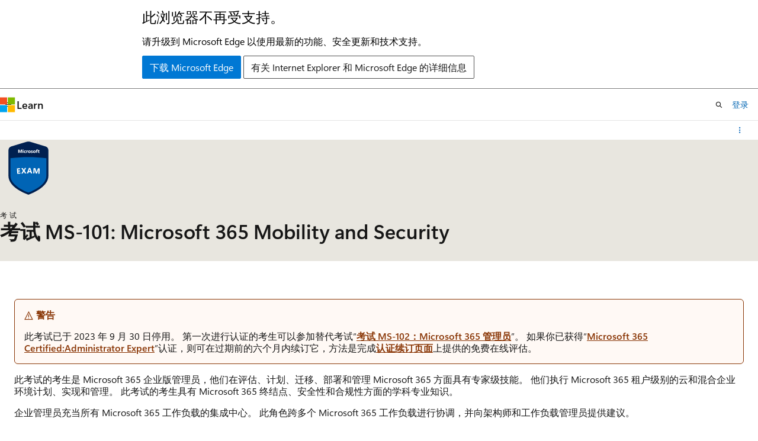

--- FILE ---
content_type: text/html
request_url: https://learn.microsoft.com/zh-cn/credentials/certifications/exams/ms-101/
body_size: 33691
content:
 <!DOCTYPE html>
		<html
			class="layout layout-single    examination show-breadcrumb default-focus"
			lang="zh-cn"
			dir="ltr"
			data-authenticated="false"
			data-auth-status-determined="false"
			data-target="docs"
			x-ms-format-detection="none"
		>
			
		<head>
			<title>考试 MS-101：Microsoft 365 移动性和安全性 - Certifications | Microsoft Learn</title>
			<meta charset="utf-8" />
			<meta name="viewport" content="width=device-width, initial-scale=1.0" />
			<meta name="color-scheme" content="light dark" />

			<meta name="description" content="考试 MS-101：Microsoft 365 移动性和安全性" />
			<link rel="canonical" href="https://learn.microsoft.com/zh-cn/credentials/certifications/exams/ms-101/" /> 

			<!-- Non-customizable open graph and sharing-related metadata -->
			<meta name="twitter:card" content="summary_large_image" />
			<meta name="twitter:site" content="@MicrosoftLearn" />
			<meta property="og:type" content="website" />
			<meta property="og:image:alt" content="Microsoft Learn" />
			<meta property="og:image" content="https://learn.microsoft.com/en-us/media/open-graph-image.png" />
			<!-- Page specific open graph and sharing-related metadata -->
			<meta property="og:title" content="考试 MS-101：Microsoft 365 移动性和安全性 - Certifications" />
			<meta property="og:url" content="https://learn.microsoft.com/zh-cn/credentials/certifications/exams/ms-101/" />
			<meta property="og:description" content="考试 MS-101：Microsoft 365 移动性和安全性" />
			<meta name="platform_id" content="7c310f2b-9d95-fcd2-c2ec-c8b711267d63" /> 
			<meta name="locale" content="zh-cn" />
			 
			<meta name="uhfHeaderId" content="MSDocsHeader-Certifications" />

			<meta name="page_type" content="learn" />

			<!--page specific meta tags-->
			

			<!-- custom meta tags -->
			
		<meta name="hidden" content="true" />
	
		<meta name="locales" content="de" />
	
		<meta name="locales" content="en" />
	
		<meta name="locales" content="es" />
	
		<meta name="locales" content="fr" />
	
		<meta name="locales" content="it" />
	
		<meta name="locales" content="ja" />
	
		<meta name="locales" content="ko" />
	
		<meta name="locales" content="pt-br" />
	
		<meta name="locales" content="zh-cn" />
	
		<meta name="locales" content="zh-tw" />
	
		<meta name="retirementDate" content="2023-09-30T00:00:00Z" />
	
		<meta name="schema" content="Examination" />
	
		<meta name="uid" content="exam.ms-101" />
	
		<meta name="ms.translationtype" content="HT" />
	
		<meta name="ms.contentlocale" content="zh-cn" />
	
		<meta name="loc_version" content="2023-10-30T16:28:08.4535965Z" />
	
		<meta name="loc_source_id" content="Github-183515320#live" />
	
		<meta name="loc_file_id" content="Github-183515320.live.MSDN.learn-certs-pr.certifications/exams/ms-101/index.yml" />
	
		<meta name="author" content="bipach" />
	
		<meta name="breadcrumb_path" content="/breadcrumb/toc.json" />
	
		<meta name="depot_name" content="MSDN.learn-certs-pr" />
	
		<meta name="document_id" content="c662f56d-f9e5-3276-d5ce-3df61ba1de71" />
	
		<meta name="document_version_independent_id" content="c662f56d-f9e5-3276-d5ce-3df61ba1de71" />
	
		<meta name="feedback_system" content="None" />
	
		<meta name="git_commit_id" content="4ce801bb8c208d4c519825f2bbb480b71b6fdfc9" />
	
		<meta name="gitcommit" content="https://github.com/MicrosoftDocs/learn-certs-pr/blob/4ce801bb8c208d4c519825f2bbb480b71b6fdfc9/learn-certs-pr/certifications/exams/ms-101/index.yml" />
	
		<meta name="original_content_git_url" content="https://github.com/MicrosoftDocs/learn-certs-pr/blob/live/learn-certs-pr/certifications/exams/ms-101/index.yml" />
	
		<meta name="site_name" content="Docs" />
	
		<meta name="updated_at" content="2024-01-26T07:08:00Z" />
	
		<meta name="page_kind" content="examination" />
	
		<meta name="feedback_product_url" content="" />
	
		<meta name="feedback_help_link_type" content="" />
	
		<meta name="feedback_help_link_url" content="" />
	
		<meta name="ROBOTS" content="noindex" />
	
		<meta name="asset_id" content="certifications/exams/ms-101/index" />
	
		<meta name="item_type" content="Content" />
	
		<meta name="github_feedback_content_git_url" content="https://github.com/MicrosoftDocs/learn-certs-pr/blob/live/learn-certs-pr/certifications/exams/ms-101/index.yml" />
	 

			<!-- assets and js globals -->
			
			<link rel="stylesheet" href="/static/assets/0.4.03229.7273-f2d8fff0/styles/site-ltr.css" />
			
			<script src="https://wcpstatic.microsoft.com/mscc/lib/v2/wcp-consent.js"></script>
			<script src="https://js.monitor.azure.com/scripts/c/ms.jsll-4.min.js"></script>
			<script src="/_themes/docs.theme/master/zh-cn/_themes/global/deprecation.js"></script>

			<!-- msdocs global object -->
			<script id="msdocs-script">
		var msDocs = {
  "environment": {
    "accessLevel": "online",
    "azurePortalHostname": "portal.azure.com",
    "reviewFeatures": false,
    "supportLevel": "production",
    "systemContent": true,
    "siteName": "learn",
    "legacyHosting": false
  },
  "data": {
    "contentLocale": "zh-cn",
    "contentDir": "ltr",
    "userLocale": "zh-cn",
    "userDir": "ltr",
    "pageTemplate": "Examination",
    "brand": "",
    "context": {},
    "standardFeedback": false,
    "showFeedbackReport": false,
    "feedbackHelpLinkType": "",
    "feedbackHelpLinkUrl": "",
    "feedbackSystem": "None",
    "feedbackGitHubRepo": "",
    "feedbackProductUrl": "",
    "extendBreadcrumb": true,
    "isEditDisplayable": false,
    "isPrivateUnauthorized": false,
    "hideViewSource": false,
    "isPermissioned": false,
    "hasRecommendations": false,
    "contributors": [
      {
        "name": "alexbuckgit",
        "url": "https://github.com/alexbuckgit"
      }
    ]
  },
  "functions": {}
};;
	</script>

			<!-- base scripts, msdocs global should be before this -->
			
				<script src="/static/assets/0.4.03229.7273-f2d8fff0/scripts/zh-cn/index-learner-experience.js"></script>
			
			

			<!-- json-ld -->
			
		</head>
	
			<body
				id="body"
				data-bi-name="body"
				class="layout-body "
				lang="zh-cn"
				dir="ltr"
			>
				<header class="layout-body-header">
		<div class="header-holder has-default-focus">
			
		<a
			href="#main"
			
			style="z-index: 1070"
			class="outline-color-text visually-hidden-until-focused position-fixed inner-focus focus-visible top-0 left-0 right-0 padding-xs text-align-center background-color-body"
			
		>
			跳转至主内容
		</a>
	

			<div hidden id="cookie-consent-holder" data-test-id="cookie-consent-container"></div>
			<!-- Unsupported browser warning -->
			<div
				id="unsupported-browser"
				style="background-color: white; color: black; padding: 16px; border-bottom: 1px solid grey;"
				hidden
			>
				<div style="max-width: 800px; margin: 0 auto;">
					<p style="font-size: 24px">此浏览器不再受支持。</p>
					<p style="font-size: 16px; margin-top: 16px;">
						请升级到 Microsoft Edge 以使用最新的功能、安全更新和技术支持。
					</p>
					<div style="margin-top: 12px;">
						<a
							href="https://go.microsoft.com/fwlink/p/?LinkID=2092881 "
							style="background-color: #0078d4; border: 1px solid #0078d4; color: white; padding: 6px 12px; border-radius: 2px; display: inline-block;"
						>
							下载 Microsoft Edge
						</a>
						<a
							href="https://learn.microsoft.com/en-us/lifecycle/faq/internet-explorer-microsoft-edge"
							style="background-color: white; padding: 6px 12px; border: 1px solid #505050; color: #171717; border-radius: 2px; display: inline-block;"
						>
							有关 Internet Explorer 和 Microsoft Edge 的详细信息
						</a>
					</div>
				</div>
			</div>
			<!-- site header -->
			<header
				id="ms--site-header"
				data-test-id="site-header-wrapper"
				role="banner"
				itemscope="itemscope"
				itemtype="http://schema.org/Organization"
			>
				<div
					id="ms--mobile-nav"
					class="site-header display-none-tablet padding-inline-none gap-none"
					data-bi-name="mobile-header"
					data-test-id="mobile-header"
				></div>
				<div
					id="ms--primary-nav"
					class="site-header display-none display-flex-tablet"
					data-bi-name="L1-header"
					data-test-id="primary-header"
				></div>
				<div
					id="ms--secondary-nav"
					class="site-header display-none display-flex-tablet"
					data-bi-name="L2-header"
					data-test-id="secondary-header"
				></div>
			</header>
			
		<!-- banner -->
		<div data-banner>
			<div id="disclaimer-holder"></div>
			
		</div>
		<!-- banner end -->
	
		</div>
	</header>
				 

				<main
					id="main"
					role="main"
					class="layout-body-main "
					data-bi-name="content"
					lang="zh-cn"
					dir="ltr"
				>
					
			<div
				data-main-column
				class=""
			>
				<div class="">
					
		<div id="article-header" class="background-color-body display-none-print">
			<div class="display-flex align-items-center justify-content-space-between uhf-container">
				
		<details
			id="article-header-breadcrumbs-overflow-popover"
			class="popover"
			data-for="article-header-breadcrumbs"
		>
			<summary
				class="button button-clear button-primary button-sm inner-focus"
				aria-label="所有痕迹"
			>
				<span class="icon">
					<span class="docon docon-more"></span>
				</span>
			</summary>
			<div id="article-header-breadcrumbs-overflow" class="popover-content padding-none"></div>
		</details>

		<bread-crumbs
			id="article-header-breadcrumbs"
			role="group"
			aria-label="Breadcrumbs"
			data-test-id="article-header-breadcrumbs"
			class="overflow-hidden flex-grow-1 margin-right-sm margin-right-md-tablet margin-right-lg-desktop margin-left-negative-xxs padding-left-xxs"
		></bread-crumbs>
	 
		<div
			id="article-header-page-actions"
			class="opacity-none margin-left-auto display-flex flex-wrap-no-wrap align-items-stretch"
		>
			  

			<details class="popover popover-right" id="article-header-page-actions-overflow">
				<summary
					class="justify-content-flex-start button button-clear button-sm button-primary inner-focus"
					aria-label="更多操作"
					title="更多操作"
				>
					<span class="icon" aria-hidden="true">
						<span class="docon docon-more-vertical"></span>
					</span>
				</summary>
				<div class="popover-content">
					 
		<a
			id="lang-link-overflow"
			class="button-sm inner-focus button button-clear button-block justify-content-flex-start text-align-left"
			data-bi-name="language-toggle"
			data-page-action-item="overflow-all"
			data-check-hidden="true"
			data-read-in-link
			href="#"
			hidden
		>
			<span class="icon" aria-hidden="true" data-read-in-link-icon>
				<span class="docon docon-locale-globe"></span>
			</span>
			<span data-read-in-link-text>使用英语阅读</span>
		</a>
	 
		<button
			type="button"
			class="collection button button-clear button-sm button-block justify-content-flex-start text-align-left inner-focus"
			data-list-type="collection"
			data-bi-name="collection"
			data-page-action-item="overflow-all"
			data-check-hidden="true"
			data-popover-close
		>
			<span class="icon" aria-hidden="true">
				<span class="docon docon-circle-addition"></span>
			</span>
			<span class="collection-status">添加</span>
		</button>
	
					
		<button
			type="button"
			class="collection button button-block button-clear button-sm justify-content-flex-start text-align-left inner-focus"
			data-list-type="plan"
			data-bi-name="plan"
			data-page-action-item="overflow-all"
			data-check-hidden="true"
			data-popover-close
			hidden
		>
			<span class="icon" aria-hidden="true">
				<span class="docon docon-circle-addition"></span>
			</span>
			<span class="plan-status">添加到计划</span>
		</button>
	  
					 
				</div>
			</details>
		</div>
	
			</div>
		</div>
	 
					<div data-page-content class=""><section class="hero hero-sm hero-image background-color-body-accent gradient-border-right gradient-border-body-accent" style="--hero-background-image-light: url('/en-us/learn/media/certifications/hero/cert_exam_hero_light.png?branch=main'); --hero-background-image-dark: url('/en-us/learn/media/certifications/hero/cert_exam_hero_dark.png?branch=main');">
	<div class="hero-content padding-bottom-md">
		<div class="display-flex flex-direction-column flex-direction-row-tablet">
			<div class="margin-right-xs-tablet margin-bottom-sm">
				<figure class="image is-128x128-desktop is-112x112-tablet is-96x96">
					<img role="presentation" src="/zh-cn/media/learn/certification/badges/certification-exam.svg" alt="" data-linktype="absolute-path">
				</figure>
			</div>
			<div>
				<p class="supertitle is-spaced font-size-xs letter-spacing-wide is-uppercase">考试</p>
				<h1 class="title is-2 is-responsive">考试 MS-101: Microsoft 365 Mobility and Security</h1>
			</div>
		</div>
	</div>
</section>

<div class="modular-content-container margin-top-none margin-top-md-desktop">
	<div class="section is-small is-uniform">
		<div class="has-line-height-reset">
			<div class="font-size-md content margin-block-xxs">
				<div class="WARNING">
<p>警告</p>
<p>此考试已于 2023 年 9 月 30 日停用。 第一次进行认证的考生可以参加替代考试“<a href="/zh-cn/credentials/certifications/exams/ms-102" data-linktype="absolute-path">考试 MS-102：Microsoft 365 管理员</a>”。 如果你已获得“<a href="/zh-cn/credentials/certifications/m365-administrator-expert/" data-linktype="absolute-path">Microsoft 365 Certified:Administrator Expert</a>”认证，则可在过期前的六个月内续订它，方法是完成<a href="/zh-cn/credentials/certifications/m365-administrator-expert/renew/" data-linktype="absolute-path">认证续订页面</a>上提供的免费在线评估。</p>
</div>
<p>此考试的考生是 Microsoft 365 企业版管理员，他们在评估、计划、迁移、部署和管理 Microsoft 365 方面具有专家级技能。 他们执行 Microsoft 365 租户级别的云和混合企业环境计划、实现和管理。 此考试的考生具有 Microsoft 365 终结点、安全性和合规性方面的学科专业知识。</p>
<p>企业管理员充当所有 Microsoft 365 工作负载的集成中心。 此角色跨多个 Microsoft 365 工作负载进行协调，并向架构师和工作负载管理员提供建议。</p>
<p>参加此考试的考生应具有所有 Microsoft 365 工作负载和 Microsoft Entra ID 的实际应用经验，且至少管理过其中一项。 他们还具有网络、服务器管理、DNS 和 PowerShell 方面的实际应用知识。</p>

			</div>
			<p class="font-size-sm content">
				<strong>以下项的部分要求:</strong>
				<span class="is-comma-delimited">
				</span>
			</p>
			<p class="font-size-sm"><strong>相关考试:</strong>
				<span class="is-comma-delimited">
						<a href="#related-exams" class="font-size-sm text-decoration-none" data-linktype="self-bookmark">1 个相关考试</a>
				</span>
			</p>
<a href="https://www.microsoft.com/learning/dashboard.aspx" class="has-external-link-indicator font-size-sm" data-linktype="external">转到 Learn 个人资料</a>
		</div>

		<div class="border-top has-line-height-reset margin-top-md">
			<div class="modular-content-container">
				<div class="section is-small is-uniform padding-top-none padding-bottom-sm padding-inline-none">
					<h2 id="certification-exams" class="title is-3 margin-top-sm">安排考试</h2>
<ul class="margin-none">
	<li class="is-unstyled padding-block-xxs padding-top-none-tablet padding-inline-none">
		<div class="is-full-height" data-learn-type="certification" data-learn-uid="exam.ms-101">
			<article class="card border-color-accent border-left-lg">
				<div class="card-content">
					<div class="columns has-line-height-reset">
						<div class="column is-8 padding-bottom-none">
							<h3 class="title is-5 has-text-primary">
								<span class="exam-card-title-prefix"></span>
								<a class="exam-card-title" href="./" data-linktype="relative-path">MS-101: Microsoft 365 Mobility and Security</a>
							</h3>
							<p class="font-size-sm margin-top-none">
								<strong>语言：</strong>
									德语, 英语, 西班牙语, 法语, 意大利语, 日语, 韩语, 葡萄牙语（巴西）, 中文(简体), 中文(繁体)
							</p>
							<p class="retirement-date-container font-size-sm margin-top-none padding-bottom-none">
								<strong>截止日期：</strong>
										<time datetime="09/30/2023">09/30/2023</time>**
							</p>
							<div class="font-size-sm margin-bottom-xxs">
								<p class="margin-top-xxs">
										此考试衡量你完成以下技术任务的能力：计划和实现设备服务；使用 Microsoft 365 Defender 管理安全性和威胁；以及管理 Microsoft 365 合规性。
								</p>
							</div>
						</div>
						<div class="column is-3 is-offset-1">
							<div class="select select-sm padding-bottom-none margin-bottom-xs">
								<select class="exam-countries" aria-label="选择国家或地区" aria-required="true">
								</select>
							</div>
							<div class="font-size-h5 margin-bottom-xxs exam-amount font-weight-semibold"></div>
							<p class="font-size-sm margin-top-none">价格根据考试所在国家或地区而定。</p>
						</div>
					</div>
					<div class="margin-bottom-xxs">
						

					</div>
					<div class="practice-test-container font-size-sm border-top padding-top-xs margin-inline-xxs-tablet">
							<a class="exam-practice-test" href=""></a>
	针对
	Microsoft 365 Mobility and Security
	<p class="margin-top-none">
		<strong>深度讲解了考试的所有目标，以便为考试中的任何问题做好准备。</strong>
	</p>

					</div>
				</div>
				<div class="card-footer is-hidden">
					<div class="card-footer-item">
						<div class="buttons">
							<button type="button" class="collection button button-primary button-clear has-inner-focus button-sm" data-bi-name="collection" data-list-item-title="" data-list-item-url="" data-list-type="collection">
								<span class="icon" aria-hidden="true">
									<span class="docon docon-circle-addition"></span>
								</span>
								<span class="add-to-collection-status">保存</span>
							</button>
						</div>
					</div>
				</div>
			</article>
		</div>
	</li>
</ul>
				</div>
			</div>
		</div>
	</div>
</div>

<div class="modular-content-container">
	<div class="section is-small is-uniform padding-top-sm padding-top-xxs-tablet">



		<h2 class="title is-3 margin-top-lg">测试的技能</h2>

	<div class="margin-top-xxs content">
		<ul class="margin-xs">
				<li class="font-size-sm">计划和实现设备服务 (35-40%)</li>
				<li class="font-size-sm">使用 Microsoft 365 Defender 管理安全性和威胁 (25-30%)</li>
				<li class="font-size-sm">管理 Microsoft 365 合规性 (30-35%)</li>
		</ul>
	</div>



	</div>
</div>

<div class="modular-content-container">
	<div class="section is-small is-uniform padding-top-sm padding-top-xxs-tablet">
		<h2 id="two-ways-to-prepare" class="has-text-centered margin-top-sm-tablet title is-3">两种准备方法</h2>
		<div class="tabs-container padding-bottom-sm">
			<div class="tabs is-fullwidth-mobile is-toggle is-centered">
				<div role="tablist" class="tab-list margin-none margin-top-xs-tablet">

					<div class="tab-parent is-active">
						<button id="tab-learning-paths" role="tab" aria-controls="tabpanel-learning-paths" aria-selected="true" class="tab-control has-inner-focus">
							<span class="padding-inline-xxs">自定进度</span>
						</button>
					</div>

					<div class="tab-parent">
						<button id="tab-instructor-led" role="tab" aria-controls="tabpanel-instructor-led" aria-selected="false" class="tab-control has-inner-focus">
							<span class="padding-inline-xxs">讲师引导</span>
						</button>
					</div>

				</div>
			</div>

			<div role="tabpanel" class="has-min-height-256" data-tab-content="tabpanel-learning-paths">
<div id="tabpanel-learning-paths">
	<div class="level margin-none padding-bottom-sm">
		<div class="level-left margin-none padding-none">
			<div class="level-item flex-shrink-1 justify-content-flex-start has-line-height-reset">
				<p class="font-size-h4">此集合中的项</p>
			</div>
		</div>
		<div class="level-right authenticated margin-top-xxs margin-top-none-tablet">
			<div class="level-item justify-content-flex-start">
				<label id="hide-completed-paths-label" class="checkbox checkbox-sm is-hidden authenticated">
					<input id="path-section-hide-completed" type="checkbox">
					<span class="checkbox-check" role="presentation"></span>
					<span class="checkbox-text font-weight-semibold">隐藏已完成</span>
				</label>
			</div>
		</div>
	</div>
	<div class="padding-bottom-none margin-bottom-xxs">
		<ul id="learning-paths-list" aria-live="polite" aria-relevant="additions" data-learn-type="path" class="grid is-horizontal margin-left-none">
			<li class="box">
				<p class="margin-bottom-xs has-text-subtle has-text-centered font-size-sm">
					此认证尚无可用的学习路径或模块</p>
			</li>
		</ul>
	</div>
	
</div>
			</div>

			<div role="tabpanel" id="tabpanel-instructor-led" class="has-min-height-256" data-tab-content="tabpanel-instructor-led" hidden="" aria-hidden="true">
				<div class="padding-bottom-xxs has-line-height-reset">
					<p>通过讲师指导式课程&nbsp;获得认证所需的技能</p>
				</div>
				<div class="padding-bottom-none">
					<ul id="courses-list" aria-live="polite" aria-relevant="additions" aria-label="讲师引导式课程" class="margin-none padding-none">
							<li class="box">
									<p class="margin-bottom-xs has-text-subtle has-text-centered font-size-sm">此考试当前未提供课程</p>
							</li>
					</ul>
				</div>
				
			</div>
		</div>
	</div>
</div>
	<div class="modular-content-container">
		<div class="content section is-small is-uniform padding-block-sm">
			<h2 id="related-exams" class="font-size-h3">相关考试</h2>
			<ul class="margin-none padding-top-xs">
					<li class="is-unstyled padding-block-xs padding-inline-none padding-top-none-tablet">
	<div class="box">
		<h3 class="margin-block-none">
			<a class="text-decoration-none exam-card-title" href="../ms-100/" data-linktype="relative-path">
				MS-100: Microsoft 365 Identity and Services
			</a>
		</h3>
		<div class="font-size-sm has-line-height-reset">
			<p>此考试衡量你完成以下技术任务的能力：部署和管理 Microsoft 365 租户；计划和管理用户身份和角色；管理访问和身份验证；以及计划 Microsoft 365 工作负载和应用程序。</p>
		</div>
	</div>
</li>

			</ul>
		</div>
	</div>
<div class="modular-content-container">
	<div class="section is-small is-uniform padding-block-sm has-line-height-reset margin-top-sm">



	<h2 id="exam-resources" class="title is-3 ">考试资源</h2>

	<div class="columns is-multiline">
			<div class="column is-6">
<article class="card border-color-accent border-left-lg is-full-height">
	<div class="card-content">
		<a class="card-title" href="https://aka.ms/TrainingCertDeck" data-linktype="external">訓練和認證指南</a>
		<p>透過一份簡潔的訓練和認證指南探索所有認證。</p>
	</div>
</article>
			</div>
			<div class="column is-6">
<article class="card border-color-accent border-left-lg is-full-height">
	<div class="card-content">
		<a class="card-title" href="https://aka.ms/traincertposter" data-linktype="external">認證海報</a>
		<p>查看基本知識、角色型和專業認證的概觀。</p>
	</div>
</article>
			</div>
			<div class="column is-6">
<article class="card border-color-accent border-left-lg is-full-height">
	<div class="card-content">
		<a class="card-title" href="../../deals" data-linktype="relative-path">重測</a>
		<p>借助此绝佳服务来提高通过几率。</p>
	</div>
</article>
			</div>
			<div class="column is-6">
<article class="card border-color-accent border-left-lg is-full-height">
	<div class="card-content">
		<a class="card-title" href="../../../support/help" data-linktype="relative-path">支援認證考試</a>
		<p>透過 Microsoft 認證支援論壇取得協助。 論壇主持人將在一個工作日 (週一至週五) 內做出回應。</p>
	</div>
</article>
			</div>
			<div class="column is-6">
<article class="card border-color-accent border-left-lg is-full-height">
	<div class="card-content">
		<a class="card-title" href="https://aka.ms/managecerts" data-linktype="external">您的证书</a>
		<p>檢閱和管理您的預定約會、證書和成績單。</p>
	</div>
</article>
			</div>
			<div class="column is-6">
<article class="card border-color-accent border-left-lg is-full-height">
	<div class="card-content">
		<a class="card-title" href="../../request-accommodations" data-linktype="relative-path">要求住宿</a>
		<p>詳細了解有關為測驗申請調整的資訊。</p>
	</div>
</article>
			</div>
			<div class="column is-6">
<article class="card border-color-accent border-left-lg is-full-height">
	<div class="card-content">
		<a class="card-title" href="../../certification-exam-policies" data-linktype="relative-path">測驗原則與常見問題集</a>
		<p>檢閱測驗原則與常見問題集。</p>
	</div>
</article>
			</div>
	</div>

	</div>

<div class="section is-small is-uniform padding-top-xxs padding-bottom-sm">
	<div class="border-top has-line-height-reset">
		<div id="certification-exam-disclaimers" class="margin-block-sm">
			<p class="font-size-sm margin-bottom-xxs">* 定价不反映 Microsoft 认证培训师和 Microsoft 合作伙伴网络项目成员的任何促销优惠或降价。 价格如有变动，恕不另行通知。 定价不包括适用税收。 报名参加考试前，请与考务人员确认考试价格。</p>
			<p class="font-size-sm margin-bottom-xxs">**在截止日期前完成此考试，以确保其适用于你的认证。 在截止日期后，有关考试要求，请参阅相关认证说明。</p>
		</div>
	</div>
</div>
</div>
</div>
					
				</div>
				
			</div>
		
				</main>
				  <div class="layout-body-footer " data-bi-name="layout-footer">
		<footer
			id="footer"
			data-test-id="footer"
			data-bi-name="footer"
			class="footer-layout has-padding has-default-focus border-top  uhf-container"
			role="contentinfo"
		>
			<div class="display-flex gap-xs flex-wrap-wrap is-full-height padding-right-lg-desktop">
				
		<a
			data-mscc-ic="false"
			href="#"
			data-bi-name="select-locale"
			class="locale-selector-link flex-shrink-0 button button-sm button-clear external-link-indicator"
			id=""
			title=""
			><span class="icon" aria-hidden="true"
				><span class="docon docon-world"></span></span
			><span class="local-selector-link-text">zh-cn</span></a
		>
	 <div class="ccpa-privacy-link" data-ccpa-privacy-link hidden>
		
		<a
			data-mscc-ic="false"
			href="https://aka.ms/yourcaliforniaprivacychoices"
			data-bi-name="your-privacy-choices"
			class="button button-sm button-clear flex-shrink-0 external-link-indicator"
			id=""
			title=""
			>
		<svg
			xmlns="http://www.w3.org/2000/svg"
			viewBox="0 0 30 14"
			xml:space="preserve"
			height="16"
			width="43"
			aria-hidden="true"
			focusable="false"
		>
			<path
				d="M7.4 12.8h6.8l3.1-11.6H7.4C4.2 1.2 1.6 3.8 1.6 7s2.6 5.8 5.8 5.8z"
				style="fill-rule:evenodd;clip-rule:evenodd;fill:#fff"
			></path>
			<path
				d="M22.6 0H7.4c-3.9 0-7 3.1-7 7s3.1 7 7 7h15.2c3.9 0 7-3.1 7-7s-3.2-7-7-7zm-21 7c0-3.2 2.6-5.8 5.8-5.8h9.9l-3.1 11.6H7.4c-3.2 0-5.8-2.6-5.8-5.8z"
				style="fill-rule:evenodd;clip-rule:evenodd;fill:#06f"
			></path>
			<path
				d="M24.6 4c.2.2.2.6 0 .8L22.5 7l2.2 2.2c.2.2.2.6 0 .8-.2.2-.6.2-.8 0l-2.2-2.2-2.2 2.2c-.2.2-.6.2-.8 0-.2-.2-.2-.6 0-.8L20.8 7l-2.2-2.2c-.2-.2-.2-.6 0-.8.2-.2.6-.2.8 0l2.2 2.2L23.8 4c.2-.2.6-.2.8 0z"
				style="fill:#fff"
			></path>
			<path
				d="M12.7 4.1c.2.2.3.6.1.8L8.6 9.8c-.1.1-.2.2-.3.2-.2.1-.5.1-.7-.1L5.4 7.7c-.2-.2-.2-.6 0-.8.2-.2.6-.2.8 0L8 8.6l3.8-4.5c.2-.2.6-.2.9 0z"
				style="fill:#06f"
			></path>
		</svg>
	
			<span>你的隐私选择</span></a
		>
	
	</div>
				<div class="flex-shrink-0">
		<div class="dropdown has-caret-up">
			<button
				data-test-id="theme-selector-button"
				class="dropdown-trigger button button-clear button-sm inner-focus theme-dropdown-trigger"
				aria-controls="{{ themeMenuId }}"
				aria-expanded="false"
				title="主题"
				data-bi-name="theme"
			>
				<span class="icon">
					<span class="docon docon-sun" aria-hidden="true"></span>
				</span>
				<span>主题</span>
				<span class="icon expanded-indicator" aria-hidden="true">
					<span class="docon docon-chevron-down-light"></span>
				</span>
			</button>
			<div class="dropdown-menu" id="{{ themeMenuId }}" role="menu">
				<ul class="theme-selector padding-xxs" data-test-id="theme-dropdown-menu">
					<li class="theme display-block">
						<button
							class="button button-clear button-sm theme-control button-block justify-content-flex-start text-align-left"
							data-theme-to="light"
						>
							<span class="theme-light margin-right-xxs">
								<span
									class="theme-selector-icon border display-inline-block has-body-background"
									aria-hidden="true"
								>
									<svg class="svg" xmlns="http://www.w3.org/2000/svg" viewBox="0 0 22 14">
										<rect width="22" height="14" class="has-fill-body-background" />
										<rect x="5" y="5" width="12" height="4" class="has-fill-secondary" />
										<rect x="5" y="2" width="2" height="1" class="has-fill-secondary" />
										<rect x="8" y="2" width="2" height="1" class="has-fill-secondary" />
										<rect x="11" y="2" width="3" height="1" class="has-fill-secondary" />
										<rect x="1" y="1" width="2" height="2" class="has-fill-secondary" />
										<rect x="5" y="10" width="7" height="2" rx="0.3" class="has-fill-primary" />
										<rect x="19" y="1" width="2" height="2" rx="1" class="has-fill-secondary" />
									</svg>
								</span>
							</span>
							<span role="menuitem"> 亮 </span>
						</button>
					</li>
					<li class="theme display-block">
						<button
							class="button button-clear button-sm theme-control button-block justify-content-flex-start text-align-left"
							data-theme-to="dark"
						>
							<span class="theme-dark margin-right-xxs">
								<span
									class="border theme-selector-icon display-inline-block has-body-background"
									aria-hidden="true"
								>
									<svg class="svg" xmlns="http://www.w3.org/2000/svg" viewBox="0 0 22 14">
										<rect width="22" height="14" class="has-fill-body-background" />
										<rect x="5" y="5" width="12" height="4" class="has-fill-secondary" />
										<rect x="5" y="2" width="2" height="1" class="has-fill-secondary" />
										<rect x="8" y="2" width="2" height="1" class="has-fill-secondary" />
										<rect x="11" y="2" width="3" height="1" class="has-fill-secondary" />
										<rect x="1" y="1" width="2" height="2" class="has-fill-secondary" />
										<rect x="5" y="10" width="7" height="2" rx="0.3" class="has-fill-primary" />
										<rect x="19" y="1" width="2" height="2" rx="1" class="has-fill-secondary" />
									</svg>
								</span>
							</span>
							<span role="menuitem"> 暗 </span>
						</button>
					</li>
					<li class="theme display-block">
						<button
							class="button button-clear button-sm theme-control button-block justify-content-flex-start text-align-left"
							data-theme-to="high-contrast"
						>
							<span class="theme-high-contrast margin-right-xxs">
								<span
									class="border theme-selector-icon display-inline-block has-body-background"
									aria-hidden="true"
								>
									<svg class="svg" xmlns="http://www.w3.org/2000/svg" viewBox="0 0 22 14">
										<rect width="22" height="14" class="has-fill-body-background" />
										<rect x="5" y="5" width="12" height="4" class="has-fill-secondary" />
										<rect x="5" y="2" width="2" height="1" class="has-fill-secondary" />
										<rect x="8" y="2" width="2" height="1" class="has-fill-secondary" />
										<rect x="11" y="2" width="3" height="1" class="has-fill-secondary" />
										<rect x="1" y="1" width="2" height="2" class="has-fill-secondary" />
										<rect x="5" y="10" width="7" height="2" rx="0.3" class="has-fill-primary" />
										<rect x="19" y="1" width="2" height="2" rx="1" class="has-fill-secondary" />
									</svg>
								</span>
							</span>
							<span role="menuitem"> 高对比度 </span>
						</button>
					</li>
				</ul>
			</div>
		</div>
	</div>
			</div>
			<ul class="links" data-bi-name="footerlinks">
				<li class="manage-cookies-holder" hidden=""></li>
				<li>
		
		<a
			data-mscc-ic="false"
			href="https://learn.microsoft.com/zh-cn/principles-for-ai-generated-content"
			data-bi-name="aiDisclaimer"
			class=" external-link-indicator"
			id=""
			title=""
			>AI Disclaimer</a
		>
	
	</li><li>
		
		<a
			data-mscc-ic="false"
			href="https://learn.microsoft.com/zh-cn/previous-versions/"
			data-bi-name="archivelink"
			class=" external-link-indicator"
			id=""
			title=""
			>早期版本</a
		>
	
	</li> <li>
		
		<a
			data-mscc-ic="false"
			href="https://techcommunity.microsoft.com/t5/microsoft-learn-blog/bg-p/MicrosoftLearnBlog"
			data-bi-name="bloglink"
			class=" external-link-indicator"
			id=""
			title=""
			>博客</a
		>
	
	</li> <li>
		
		<a
			data-mscc-ic="false"
			href="https://learn.microsoft.com/zh-cn/contribute"
			data-bi-name="contributorGuide"
			class=" external-link-indicator"
			id=""
			title=""
			>参与</a
		>
	
	</li><li>
		
		<a
			data-mscc-ic="false"
			href="https://go.microsoft.com/fwlink/?LinkId=521839"
			data-bi-name="privacy"
			class=" external-link-indicator"
			id=""
			title=""
			>隐私</a
		>
	
	</li><li>
		
		<a
			data-mscc-ic="false"
			href="https://learn.microsoft.com/zh-cn/legal/termsofuse"
			data-bi-name="termsofuse"
			class=" external-link-indicator"
			id=""
			title=""
			>使用条款</a
		>
	
	</li><li>
		
		<a
			data-mscc-ic="false"
			href="https://www.microsoft.com/legal/intellectualproperty/Trademarks/"
			data-bi-name="trademarks"
			class=" external-link-indicator"
			id=""
			title=""
			>商标</a
		>
	
	</li>
				<li>&copy; Microsoft 2025</li>
			</ul>
		</footer>
	</footer>
			</body>
		</html>

--- FILE ---
content_type: image/svg+xml
request_url: https://learn.microsoft.com/zh-cn/media/learn/certification/badges/certification-exam.svg
body_size: 1063
content:
<svg viewBox="0 0 300 300" xmlns="http://www.w3.org/2000/svg"><path d="M240.09 35.39l-.17-.06h-.18L161 11.47a34.62 34.62 0 00-11-1.78 34.62 34.62 0 00-11 1.78L60.26 35.28h-.17l-.18.06a22.69 22.69 0 00-15.36 21.54v133.76c0 15.31 5.79 30.19 17.2 44.22 8.58 10.56 20.4 20.67 35.13 30.06a258.1 258.1 0 0049.72 24.3l3.45 1.18 3.45-1.21a263.12 263.12 0 0049.65-24.6c14.71-9.45 26.52-19.56 35.1-30.07 11.41-14 17.2-28.75 17.2-43.88V56.88a22.69 22.69 0 00-15.36-21.49z" fill="#002050"/><path d="M55.48 97.9h-.36v92.69c0 56.2 94.89 88.58 94.89 88.58s94.87-33.21 94.87-88.58V98h-.36c-66.25-8.18-122.79-8.18-189.04-.1z" fill="#0064b5"/><path d="M108.19 179l-17.13 1.09-1.81-28.57 16.47-1.05.34 5.24-10 .64.4 6.35 9.34-.59.33 5.22-9.34.59.42 6.54 10.69-.68zm30.98-1.09l-7.64.23-5.2-9.17a8 8 0 01-.64-1.9h-.08a14.47 14.47 0 01-.6 2l-4.67 9.38-7.69.23 8.7-14.58-8.77-14.06 7.85-.23 4.34 8.46a14.93 14.93 0 01.93 2.39h.08c.14-.57.42-1.41.82-2.52l4.3-8.64 7.18-.21-8.16 14.44zm30.83.17l-7-.05-2-6.39-10.18-.07-2.06 6.35h-7l10.64-28.55 7.64.06zm-10.46-11.4l-3-9.64a12.89 12.89 0 01-.46-2.58h-.16a10.81 10.81 0 01-.51 2.49l-3.19 9.68zm48.71 13.22l-6.36-.33.89-17.11c.1-1.84.28-3.88.56-6.11h-.16a30.88 30.88 0 01-1.1 3.74l-7.71 19.08-5.26-.27-5.82-19.59a39.75 39.75 0 01-.69-4h-.18c0 2.82 0 5.3-.12 7.42l-.83 15.81-5.8-.3 1.49-28.59 9.43.5 5 17.24a24.19 24.19 0 01.8 4.14h.12c.44-1.56.9-2.92 1.35-4.07l6.73-16.6 9.19.48zM116.16 69.77h-3.93V59.2c0-1.15 0-2.41.15-3.79h-.1a17.66 17.66 0 01-.56 2.34l-4.14 12h-3.25l-4.22-11.89a23.44 23.44 0 01-.55-2.47h-.11c.1 1.74.16 3.27.16 4.59v9.77H96V52.1h5.83l3.61 10.47a14.62 14.62 0 01.63 2.53h.07a26.13 26.13 0 01.71-2.55l3.61-10.45h5.68zm5.61-14.62a2.26 2.26 0 01-1.61-.58 1.89 1.89 0 01-.63-1.44 1.82 1.82 0 01.63-1.43 2.65 2.65 0 013.23 0 1.81 1.81 0 01.62 1.43 1.88 1.88 0 01-.62 1.46 2.33 2.33 0 01-1.62.56zm1.92 14.62h-3.89V57.15h3.89zm12.85-.45a7.71 7.71 0 01-3.81.76 6.46 6.46 0 01-4.73-1.76 6.09 6.09 0 01-1.8-4.55 6.68 6.68 0 011.93-5.07 7.13 7.13 0 015.16-1.86 6.68 6.68 0 013.23.59v3.31a4.41 4.41 0 00-2.72-.91 3.56 3.56 0 00-2.66 1 3.65 3.65 0 00-1 2.7 3.56 3.56 0 00.94 2.63 3.42 3.42 0 002.57 1 5.21 5.21 0 002.85-.91zm10.79-8.66a3.45 3.45 0 00-1.64-.38 2.37 2.37 0 00-2 .93 4.12 4.12 0 00-.71 2.54v6h-3.9v-12.6H143v2.34a3.36 3.36 0 013.33-2.56 2.47 2.47 0 011 .15zm7.73 9.42a6.8 6.8 0 01-5-1.77 6.43 6.43 0 01-1.8-4.8 6.41 6.41 0 011.87-4.9 7.09 7.09 0 015.07-1.77 6.71 6.71 0 014.93 1.77 6.3 6.3 0 011.87 4.68 6.68 6.68 0 01-1.85 5 6.86 6.86 0 01-5.09 1.79zm.09-10.25a2.59 2.59 0 00-2.14.94 4.2 4.2 0 00-.76 2.69c0 2.43 1 3.64 2.93 3.64s2.8-1.25 2.8-3.74-.98-3.53-2.83-3.53zm8.5 9.61v-3.15a8.53 8.53 0 001.92.86 6.22 6.22 0 001.8.28 3.9 3.9 0 001.64-.28.92.92 0 00.59-.86.8.8 0 00-.27-.62 2.26 2.26 0 00-.7-.43 6.7 6.7 0 00-.93-.34 10 10 0 01-1-.33 9.08 9.08 0 01-1.32-.61 3.76 3.76 0 01-1-.76 2.94 2.94 0 01-.59-1 4.07 4.07 0 01-.2-1.34 3.42 3.42 0 01.46-1.82 3.77 3.77 0 011.23-1.25 5.58 5.58 0 011.77-.72 9.29 9.29 0 012.06-.23 12 12 0 013.4.51v3a5.92 5.92 0 00-1.58-.65 6.42 6.42 0 00-1.66-.22 4.18 4.18 0 00-.72.07 2.49 2.49 0 00-.6.2 1 1 0 00-.4.33.77.77 0 00-.15.46.83.83 0 00.22.59 1.87 1.87 0 00.58.43 5.2 5.2 0 00.79.32l.87.29a11.74 11.74 0 011.41.59 4.91 4.91 0 011.08.75 3 3 0 01.69 1 3.64 3.64 0 01.24 1.39 3.55 3.55 0 01-.49 1.91 4 4 0 01-1.29 1.3 5.91 5.91 0 01-1.86.72 9.93 9.93 0 01-2.19.23 11.21 11.21 0 01-3.8-.62zm17.95.64a6.76 6.76 0 01-5-1.77 6.39 6.39 0 01-1.81-4.8 6.41 6.41 0 011.87-4.9 7.09 7.09 0 015.07-1.77 6.69 6.69 0 014.93 1.77 6.3 6.3 0 011.79 4.68 6.67 6.67 0 01-1.84 5 6.9 6.9 0 01-5.01 1.79zm.1-10.25a2.61 2.61 0 00-2.15.94 4.2 4.2 0 00-.76 2.69c0 2.43 1 3.64 2.93 3.64s2.8-1.25 2.8-3.74-.94-3.53-2.82-3.53zm17.17-5.76a3.87 3.87 0 00-1.44-.3c-1.25 0-1.88.68-1.88 2v1.34h2.89V60h-2.89v9.75h-3.88V60h-2.12v-2.85h2.12v-1.57a4.56 4.56 0 011.4-3.47 5.39 5.39 0 013.83-1.32 6.51 6.51 0 012 .25zm9.55 15.56a5.8 5.8 0 01-2.6.45c-2.74 0-4.12-1.42-4.12-4.28V60h-2v-2.85h2v-2.72l3.89-1.11v3.83h2.83V60h-2.83v5.11c0 1.31.52 2 1.56 2a2.61 2.61 0 001.27-.36z" fill="#fff"/></svg>